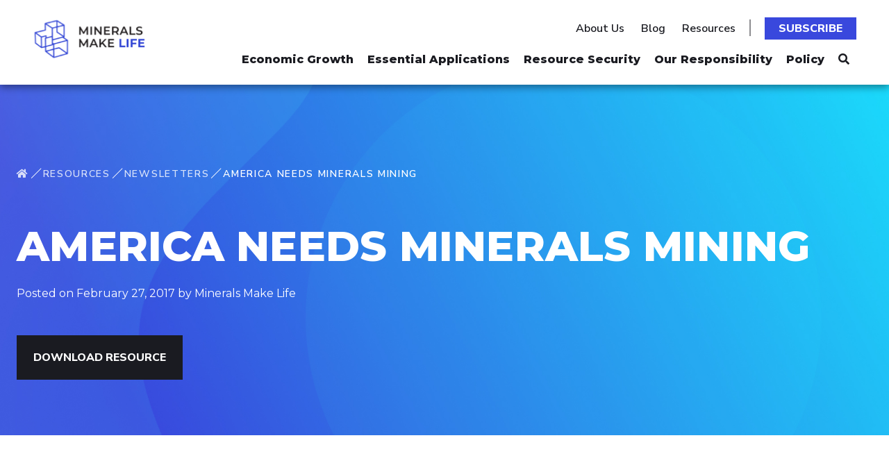

--- FILE ---
content_type: text/html; charset=UTF-8
request_url: https://mineralsmakelife.org/resources/america-needs-minerals-mining/
body_size: 6755
content:
<!doctype html>
<!--[if lt IE 7]> <html class="lt-ie10 lt-ie9 lt-ie8 lt-ie7"> <![endif]-->
<!--[if IE 7]>    <html class="lt-ie10 lt-ie9 lt-ie8"> <![endif]-->
<!--[if IE 8]>    <html class="lt-ie10 lt-ie9"> <![endif]-->
<!--[if IE 9]>    <html class="lt-ie10"> <![endif]-->
<!--[if gt IE 9]><!--> <html> <!--<![endif]-->
<head>
  <meta charset="utf-8">
  <meta http-equiv="X-UA-Compatible" content="IE=edge">
  <meta name="viewport" content="width=device-width, initial-scale=1.0, maximum-scale=1.0, user-scalable=0" />
  <link rel="shortcut icon" href="/favicon.ico" />
  <link rel="stylesheet" href="https://use.fontawesome.com/releases/v5.0.9/css/all.css" integrity="sha384-5SOiIsAziJl6AWe0HWRKTXlfcSHKmYV4RBF18PPJ173Kzn7jzMyFuTtk8JA7QQG1" crossorigin="anonymous">
  <link href="https://fonts.googleapis.com/css2?family=Montserrat:ital,wght@0,100..900;1,100..900&family=Nunito+Sans:ital,opsz,wght@0,6..12,200..1000;1,6..12,200..1000&display=swap" rel="stylesheet">
  <meta name='robots' content='index, follow, max-image-preview:large, max-snippet:-1, max-video-preview:-1' />

	<!-- This site is optimized with the Yoast SEO plugin v22.0 - https://yoast.com/wordpress/plugins/seo/ -->
	<title>America Needs Minerals Mining - Minerals Make Life</title>
	<meta name="description" content="Despite expert warnings of the risks to national security and the economy, the EPA continues to push a proposed financial assurance rule that will be harmful to the mining industry." />
	<link rel="canonical" href="https://mineralsmakelife.org/resources/america-needs-minerals-mining/" />
	<meta property="og:locale" content="en_US" />
	<meta property="og:type" content="article" />
	<meta property="og:title" content="America Needs Minerals Mining - Minerals Make Life" />
	<meta property="og:description" content="Despite expert warnings of the risks to national security and the economy, the EPA continues to push a proposed financial assurance rule that will be harmful to the mining industry." />
	<meta property="og:url" content="https://mineralsmakelife.org/resources/america-needs-minerals-mining/" />
	<meta property="og:site_name" content="Minerals Make Life" />
	<meta property="article:modified_time" content="2024-04-22T19:21:07+00:00" />
	<meta property="og:image" content="https://mineralsmakelife.org/wp-content/uploads/2017/02/Screen-Shot-2017-04-25-at-12.34.31-PM.png" />
	<meta property="og:image:width" content="940" />
	<meta property="og:image:height" content="375" />
	<meta property="og:image:type" content="image/jpeg" />
	<meta name="twitter:card" content="summary_large_image" />
	<meta name="twitter:image" content="https://mineralsmakelife.org/wp-content/uploads/2017/02/Screen-Shot-2017-04-25-at-12.34.31-PM.png" />
	<script type="application/ld+json" class="yoast-schema-graph">{"@context":"https://schema.org","@graph":[{"@type":"WebPage","@id":"https://mineralsmakelife.org/resources/america-needs-minerals-mining/","url":"https://mineralsmakelife.org/resources/america-needs-minerals-mining/","name":"America Needs Minerals Mining - Minerals Make Life","isPartOf":{"@id":"https://mineralsmakelife.org/#website"},"datePublished":"2017-02-27T00:00:00+00:00","dateModified":"2024-04-22T19:21:07+00:00","description":"Despite expert warnings of the risks to national security and the economy, the EPA continues to push a proposed financial assurance rule that will be harmful to the mining industry.","breadcrumb":{"@id":"https://mineralsmakelife.org/resources/america-needs-minerals-mining/#breadcrumb"},"inLanguage":"en-US","potentialAction":[{"@type":"ReadAction","target":["https://mineralsmakelife.org/resources/america-needs-minerals-mining/"]}]},{"@type":"BreadcrumbList","@id":"https://mineralsmakelife.org/resources/america-needs-minerals-mining/#breadcrumb","itemListElement":[{"@type":"ListItem","position":1,"name":"","item":"https://mineralsmakelife.org/"},{"@type":"ListItem","position":2,"name":"Resources","item":"https://mineralsmakelife.org/resources"},{"@type":"ListItem","position":3,"name":"Newsletters","item":"https://mineralsmakelife.org/resources/category/newsletters"},{"@type":"ListItem","position":4,"name":"America Needs Minerals Mining"}]},{"@type":"WebSite","@id":"https://mineralsmakelife.org/#website","url":"https://mineralsmakelife.org/","name":"Minerals Make Life","description":"","potentialAction":[{"@type":"SearchAction","target":{"@type":"EntryPoint","urlTemplate":"https://mineralsmakelife.org/?s={search_term_string}"},"query-input":"required name=search_term_string"}],"inLanguage":"en-US"}]}</script>
	<!-- / Yoast SEO plugin. -->


<link rel="alternate" type="application/rss+xml" title="Minerals Make Life &raquo; America Needs Minerals Mining Comments Feed" href="https://mineralsmakelife.org/resources/america-needs-minerals-mining/feed/" />
<link rel='stylesheet' id='wp-block-library-css' href='https://mineralsmakelife.org/wp-includes/css/dist/block-library/style.min.css?ver=6.4.7' type='text/css' media='all' />
<style id='safe-svg-svg-icon-style-inline-css' type='text/css'>
.safe-svg-cover{text-align:center}.safe-svg-cover .safe-svg-inside{display:inline-block;max-width:100%}.safe-svg-cover svg{height:100%;max-height:100%;max-width:100%;width:100%}

</style>
<style id='classic-theme-styles-inline-css' type='text/css'>
/*! This file is auto-generated */
.wp-block-button__link{color:#fff;background-color:#32373c;border-radius:9999px;box-shadow:none;text-decoration:none;padding:calc(.667em + 2px) calc(1.333em + 2px);font-size:1.125em}.wp-block-file__button{background:#32373c;color:#fff;text-decoration:none}
</style>
<style id='global-styles-inline-css' type='text/css'>
body{--wp--preset--color--black: #000000;--wp--preset--color--cyan-bluish-gray: #abb8c3;--wp--preset--color--white: #ffffff;--wp--preset--color--pale-pink: #f78da7;--wp--preset--color--vivid-red: #cf2e2e;--wp--preset--color--luminous-vivid-orange: #ff6900;--wp--preset--color--luminous-vivid-amber: #fcb900;--wp--preset--color--light-green-cyan: #7bdcb5;--wp--preset--color--vivid-green-cyan: #00d084;--wp--preset--color--pale-cyan-blue: #8ed1fc;--wp--preset--color--vivid-cyan-blue: #0693e3;--wp--preset--color--vivid-purple: #9b51e0;--wp--preset--gradient--vivid-cyan-blue-to-vivid-purple: linear-gradient(135deg,rgba(6,147,227,1) 0%,rgb(155,81,224) 100%);--wp--preset--gradient--light-green-cyan-to-vivid-green-cyan: linear-gradient(135deg,rgb(122,220,180) 0%,rgb(0,208,130) 100%);--wp--preset--gradient--luminous-vivid-amber-to-luminous-vivid-orange: linear-gradient(135deg,rgba(252,185,0,1) 0%,rgba(255,105,0,1) 100%);--wp--preset--gradient--luminous-vivid-orange-to-vivid-red: linear-gradient(135deg,rgba(255,105,0,1) 0%,rgb(207,46,46) 100%);--wp--preset--gradient--very-light-gray-to-cyan-bluish-gray: linear-gradient(135deg,rgb(238,238,238) 0%,rgb(169,184,195) 100%);--wp--preset--gradient--cool-to-warm-spectrum: linear-gradient(135deg,rgb(74,234,220) 0%,rgb(151,120,209) 20%,rgb(207,42,186) 40%,rgb(238,44,130) 60%,rgb(251,105,98) 80%,rgb(254,248,76) 100%);--wp--preset--gradient--blush-light-purple: linear-gradient(135deg,rgb(255,206,236) 0%,rgb(152,150,240) 100%);--wp--preset--gradient--blush-bordeaux: linear-gradient(135deg,rgb(254,205,165) 0%,rgb(254,45,45) 50%,rgb(107,0,62) 100%);--wp--preset--gradient--luminous-dusk: linear-gradient(135deg,rgb(255,203,112) 0%,rgb(199,81,192) 50%,rgb(65,88,208) 100%);--wp--preset--gradient--pale-ocean: linear-gradient(135deg,rgb(255,245,203) 0%,rgb(182,227,212) 50%,rgb(51,167,181) 100%);--wp--preset--gradient--electric-grass: linear-gradient(135deg,rgb(202,248,128) 0%,rgb(113,206,126) 100%);--wp--preset--gradient--midnight: linear-gradient(135deg,rgb(2,3,129) 0%,rgb(40,116,252) 100%);--wp--preset--font-size--small: 13px;--wp--preset--font-size--medium: 20px;--wp--preset--font-size--large: 36px;--wp--preset--font-size--x-large: 42px;--wp--preset--spacing--20: 0.44rem;--wp--preset--spacing--30: 0.67rem;--wp--preset--spacing--40: 1rem;--wp--preset--spacing--50: 1.5rem;--wp--preset--spacing--60: 2.25rem;--wp--preset--spacing--70: 3.38rem;--wp--preset--spacing--80: 5.06rem;--wp--preset--shadow--natural: 6px 6px 9px rgba(0, 0, 0, 0.2);--wp--preset--shadow--deep: 12px 12px 50px rgba(0, 0, 0, 0.4);--wp--preset--shadow--sharp: 6px 6px 0px rgba(0, 0, 0, 0.2);--wp--preset--shadow--outlined: 6px 6px 0px -3px rgba(255, 255, 255, 1), 6px 6px rgba(0, 0, 0, 1);--wp--preset--shadow--crisp: 6px 6px 0px rgba(0, 0, 0, 1);}:where(.is-layout-flex){gap: 0.5em;}:where(.is-layout-grid){gap: 0.5em;}body .is-layout-flow > .alignleft{float: left;margin-inline-start: 0;margin-inline-end: 2em;}body .is-layout-flow > .alignright{float: right;margin-inline-start: 2em;margin-inline-end: 0;}body .is-layout-flow > .aligncenter{margin-left: auto !important;margin-right: auto !important;}body .is-layout-constrained > .alignleft{float: left;margin-inline-start: 0;margin-inline-end: 2em;}body .is-layout-constrained > .alignright{float: right;margin-inline-start: 2em;margin-inline-end: 0;}body .is-layout-constrained > .aligncenter{margin-left: auto !important;margin-right: auto !important;}body .is-layout-constrained > :where(:not(.alignleft):not(.alignright):not(.alignfull)){max-width: var(--wp--style--global--content-size);margin-left: auto !important;margin-right: auto !important;}body .is-layout-constrained > .alignwide{max-width: var(--wp--style--global--wide-size);}body .is-layout-flex{display: flex;}body .is-layout-flex{flex-wrap: wrap;align-items: center;}body .is-layout-flex > *{margin: 0;}body .is-layout-grid{display: grid;}body .is-layout-grid > *{margin: 0;}:where(.wp-block-columns.is-layout-flex){gap: 2em;}:where(.wp-block-columns.is-layout-grid){gap: 2em;}:where(.wp-block-post-template.is-layout-flex){gap: 1.25em;}:where(.wp-block-post-template.is-layout-grid){gap: 1.25em;}.has-black-color{color: var(--wp--preset--color--black) !important;}.has-cyan-bluish-gray-color{color: var(--wp--preset--color--cyan-bluish-gray) !important;}.has-white-color{color: var(--wp--preset--color--white) !important;}.has-pale-pink-color{color: var(--wp--preset--color--pale-pink) !important;}.has-vivid-red-color{color: var(--wp--preset--color--vivid-red) !important;}.has-luminous-vivid-orange-color{color: var(--wp--preset--color--luminous-vivid-orange) !important;}.has-luminous-vivid-amber-color{color: var(--wp--preset--color--luminous-vivid-amber) !important;}.has-light-green-cyan-color{color: var(--wp--preset--color--light-green-cyan) !important;}.has-vivid-green-cyan-color{color: var(--wp--preset--color--vivid-green-cyan) !important;}.has-pale-cyan-blue-color{color: var(--wp--preset--color--pale-cyan-blue) !important;}.has-vivid-cyan-blue-color{color: var(--wp--preset--color--vivid-cyan-blue) !important;}.has-vivid-purple-color{color: var(--wp--preset--color--vivid-purple) !important;}.has-black-background-color{background-color: var(--wp--preset--color--black) !important;}.has-cyan-bluish-gray-background-color{background-color: var(--wp--preset--color--cyan-bluish-gray) !important;}.has-white-background-color{background-color: var(--wp--preset--color--white) !important;}.has-pale-pink-background-color{background-color: var(--wp--preset--color--pale-pink) !important;}.has-vivid-red-background-color{background-color: var(--wp--preset--color--vivid-red) !important;}.has-luminous-vivid-orange-background-color{background-color: var(--wp--preset--color--luminous-vivid-orange) !important;}.has-luminous-vivid-amber-background-color{background-color: var(--wp--preset--color--luminous-vivid-amber) !important;}.has-light-green-cyan-background-color{background-color: var(--wp--preset--color--light-green-cyan) !important;}.has-vivid-green-cyan-background-color{background-color: var(--wp--preset--color--vivid-green-cyan) !important;}.has-pale-cyan-blue-background-color{background-color: var(--wp--preset--color--pale-cyan-blue) !important;}.has-vivid-cyan-blue-background-color{background-color: var(--wp--preset--color--vivid-cyan-blue) !important;}.has-vivid-purple-background-color{background-color: var(--wp--preset--color--vivid-purple) !important;}.has-black-border-color{border-color: var(--wp--preset--color--black) !important;}.has-cyan-bluish-gray-border-color{border-color: var(--wp--preset--color--cyan-bluish-gray) !important;}.has-white-border-color{border-color: var(--wp--preset--color--white) !important;}.has-pale-pink-border-color{border-color: var(--wp--preset--color--pale-pink) !important;}.has-vivid-red-border-color{border-color: var(--wp--preset--color--vivid-red) !important;}.has-luminous-vivid-orange-border-color{border-color: var(--wp--preset--color--luminous-vivid-orange) !important;}.has-luminous-vivid-amber-border-color{border-color: var(--wp--preset--color--luminous-vivid-amber) !important;}.has-light-green-cyan-border-color{border-color: var(--wp--preset--color--light-green-cyan) !important;}.has-vivid-green-cyan-border-color{border-color: var(--wp--preset--color--vivid-green-cyan) !important;}.has-pale-cyan-blue-border-color{border-color: var(--wp--preset--color--pale-cyan-blue) !important;}.has-vivid-cyan-blue-border-color{border-color: var(--wp--preset--color--vivid-cyan-blue) !important;}.has-vivid-purple-border-color{border-color: var(--wp--preset--color--vivid-purple) !important;}.has-vivid-cyan-blue-to-vivid-purple-gradient-background{background: var(--wp--preset--gradient--vivid-cyan-blue-to-vivid-purple) !important;}.has-light-green-cyan-to-vivid-green-cyan-gradient-background{background: var(--wp--preset--gradient--light-green-cyan-to-vivid-green-cyan) !important;}.has-luminous-vivid-amber-to-luminous-vivid-orange-gradient-background{background: var(--wp--preset--gradient--luminous-vivid-amber-to-luminous-vivid-orange) !important;}.has-luminous-vivid-orange-to-vivid-red-gradient-background{background: var(--wp--preset--gradient--luminous-vivid-orange-to-vivid-red) !important;}.has-very-light-gray-to-cyan-bluish-gray-gradient-background{background: var(--wp--preset--gradient--very-light-gray-to-cyan-bluish-gray) !important;}.has-cool-to-warm-spectrum-gradient-background{background: var(--wp--preset--gradient--cool-to-warm-spectrum) !important;}.has-blush-light-purple-gradient-background{background: var(--wp--preset--gradient--blush-light-purple) !important;}.has-blush-bordeaux-gradient-background{background: var(--wp--preset--gradient--blush-bordeaux) !important;}.has-luminous-dusk-gradient-background{background: var(--wp--preset--gradient--luminous-dusk) !important;}.has-pale-ocean-gradient-background{background: var(--wp--preset--gradient--pale-ocean) !important;}.has-electric-grass-gradient-background{background: var(--wp--preset--gradient--electric-grass) !important;}.has-midnight-gradient-background{background: var(--wp--preset--gradient--midnight) !important;}.has-small-font-size{font-size: var(--wp--preset--font-size--small) !important;}.has-medium-font-size{font-size: var(--wp--preset--font-size--medium) !important;}.has-large-font-size{font-size: var(--wp--preset--font-size--large) !important;}.has-x-large-font-size{font-size: var(--wp--preset--font-size--x-large) !important;}
.wp-block-navigation a:where(:not(.wp-element-button)){color: inherit;}
:where(.wp-block-post-template.is-layout-flex){gap: 1.25em;}:where(.wp-block-post-template.is-layout-grid){gap: 1.25em;}
:where(.wp-block-columns.is-layout-flex){gap: 2em;}:where(.wp-block-columns.is-layout-grid){gap: 2em;}
.wp-block-pullquote{font-size: 1.5em;line-height: 1.6;}
</style>
<link rel='stylesheet' id='style-css' href='https://mineralsmakelife.org/wp-content/themes/mml-2024/assets/css/style.css?ver=1736557240' type='text/css' media='screen' />
<script type="text/javascript" src="https://mineralsmakelife.org/wp-includes/js/jquery/jquery.min.js?ver=3.7.1" id="jquery-core-js"></script>
<link rel="https://api.w.org/" href="https://mineralsmakelife.org/wp-json/" /><link rel="EditURI" type="application/rsd+xml" title="RSD" href="https://mineralsmakelife.org/xmlrpc.php?rsd" />
<link rel='shortlink' href='https://mineralsmakelife.org/?p=1015' />
<link rel="alternate" type="application/json+oembed" href="https://mineralsmakelife.org/wp-json/oembed/1.0/embed?url=https%3A%2F%2Fmineralsmakelife.org%2Fresources%2Famerica-needs-minerals-mining%2F" />
<link rel="alternate" type="text/xml+oembed" href="https://mineralsmakelife.org/wp-json/oembed/1.0/embed?url=https%3A%2F%2Fmineralsmakelife.org%2Fresources%2Famerica-needs-minerals-mining%2F&#038;format=xml" />
<link rel="icon" href="https://mineralsmakelife.org/wp-content/uploads/2025/01/cropped-mml-favicon-256-32x32.png" sizes="32x32" />
<link rel="icon" href="https://mineralsmakelife.org/wp-content/uploads/2025/01/cropped-mml-favicon-256-192x192.png" sizes="192x192" />
<link rel="apple-touch-icon" href="https://mineralsmakelife.org/wp-content/uploads/2025/01/cropped-mml-favicon-256-180x180.png" />
<meta name="msapplication-TileImage" content="https://mineralsmakelife.org/wp-content/uploads/2025/01/cropped-mml-favicon-256-270x270.png" />
</head>

<body class="resources-template-default single single-resources postid-1015">

  <div id="container" class="root">
  <header class="page-section page-section--site-header site-header" role="banner">
    <div class="search-form">
      <a class="close-btn" href="#"><i class="fa fa-times"></i></a>
      <div class="container">
        <div class="row d-flex justify-content-center align-items-center">
          <div class="col-md-9 col-9">
            <form method="get" action="/">
              <div class="input-wrap">
                <input type="text" name="s" placeholder="Search mineralsmakelife.org" />
                <button><i class="fa fa-search"></i></button>
              </div>
            </form>
          </div>
        </div>
      </div>
    </div>
    <div class="container">
      <div class="row d-flex justify-content-between header__inner">
        <div class="col-lg-2 col-10">
                      <div class="site-header__logo">
              <a href="/">
                <img src="https://mineralsmakelife.org/wp-content/uploads/2025/01/MML-logo-color.svg" alt="Minerals Make Life">
              </a>
            </div>
                    </div>
        <div class="col-lg-10 col-2">
          <div class="site-header__primary-nav-toggle primary-nav__toggle">

            <a class="mobile-nav-toggle" href="#">
              <i class="fas fa-bars"></i>
              <i class="fas fa-times"></i>
            </a>

          </div>
          <div class="nav-wrapper d-flex flex-column justify-content-center justify-content-lg-end m-auto align-items-lg-end">
            <div class="site-header__nav tertiary d-flex justify-content-center justify-content-lg-end align-items-center order-lg-1 order-12">

              <ul id="site-nav-tertiary" class="links"><li id="menu-item-21" class="menu-item menu-item-type-custom menu-item-object-custom menu-item-21"><a href="/about">About Us</a></li>
<li id="menu-item-19" class="menu-item menu-item-type-custom menu-item-object-custom menu-item-19"><a href="/blog">Blog</a></li>
<li id="menu-item-20" class="menu-item menu-item-type-custom menu-item-object-custom menu-item-20"><a href="/resources">Resources</a></li>
</ul>
              <ul class="actions">
                <li><a href="#mc-embedded-subscribe-form" class="button take-action">Subscribe</a></li>
              </ul>
            </div>

            <div class="site-header__nav primary order-lg-12 order-1">
              <ul id="site-nav-primary" class="links d-lg-flex justify-content-between"><li id="menu-item-5" class="menu-item menu-item-type-custom menu-item-object-custom menu-item-5"><a href="/economic-growth">Economic Growth</a></li>
<li id="menu-item-6" class="break menu-item menu-item-type-custom menu-item-object-custom menu-item-6"><a href="/essential-applications">Essential Applications</a></li>
<li id="menu-item-7" class="menu-item menu-item-type-custom menu-item-object-custom menu-item-7"><a href="/resource-security">Resource Security</a></li>
<li id="menu-item-8" class="menu-item menu-item-type-custom menu-item-object-custom menu-item-8"><a href="/our-responsibility">Our Responsibility</a></li>
<li id="menu-item-9" class="menu-item menu-item-type-custom menu-item-object-custom menu-item-9"><a href="/policy">Policy</a></li>
<li id="menu-item-3993" class="search-toggle menu-item menu-item-type-custom menu-item-object-custom menu-item-3993"><a href="#"><i class="fa fa-search"></i></a></li>
</ul>            </div>
          </div>
        </div>
      </div>
    </div>
  </header><div class="page-section page-section--hero hero hero--inner" style="background-image:url(/wp-content/uploads/2025/01/landing-page-bkg-BLUE.jpg); background-position: 50% 50%";>

  <div class="container">
   
    <div class="row">
      <div class = "hero-inner__content">
      
    <p class="breadcrumbs"><span><span><a href="https://mineralsmakelife.org/"><i class="fas fa-home"></i></a></span> <span class="divider"></span> <span><a href="https://mineralsmakelife.org/resources">Resources</a></span> <span class="divider"></span> <span><a href="https://mineralsmakelife.org/resources/category/newsletters">Newsletters</a></span> <span class="divider"></span> <span class="breadcrumb_last" aria-current="page">America Needs Minerals Mining</span></span></p>
            <div class="hero__text-wrap">
        <h1>America Needs Minerals Mining</h1>
        <div class="meta">
          <p class="date">Posted on February 27, 2017 by Minerals Make Life</p>
        </div>
                  <a href="https://mineralsmakelife.org/wp-content/uploads/2017/03/Newsletter_Feb-1.pdf" class="btn--primary">Download Resource</a>
                </div>
      </div>
    </div>
  </div>
</div>
<div class="page-section page-section--page-body page-body details-page">
  <div class="container">
    <div class="row d-flex justify-content-between">
      <div class="col-12">
        
    <div class="layout--body-content">
  <div class="wysiwyg-content">
    <p style="text-align: center;"><img decoding="async" style="width: 623px; height: 748px;" src="/assets/images/content/uploads/Newsletter.JPG" alt="" /></p>
  </div>
</div>

      </div>
    </div>
  </div>
</div>


  </div>

  
  <footer class="page-section page-section--site-footer site-footer" role="contentinfo">

    <div class="container">

      <div class="row d-flex justify-content-between">
        <div class="col-md-4 col-lg-6">
          <div class="stay-connected">
            <h2>Stay Connected</h2>
            <ul class="social-links">
              <li><a target="_blank" href="http://www.facebook.com/MineralsMakeLife" class="facebook connect-icons-facebook"><i class="fab fa-facebook"></i></a></li>
              <li><a target="_blank" href="http://twitter.com/MiningFan" class="twitter connect-icons-twitter"><i class="fab fa-twitter"></i></a></li>
              <li><a target="_blank" href="http://www.youtube.com/user/nationalmining" class="youtube connect-icons-youtube"><i class="fab fa-youtube"></i></a></li>
              <li><a target="_blank" href="https://www.instagram.com/mineralsmakelife/" class="instagram connect-icons-instagram"><i class="fab fa-instagram"></i></a></li> 
              <li><a target="_blank" href="https://www.linkedin.com/showcase/minerals-make-life/" class="linkedin connect-icons-linkedin"><i class="fab fa-linkedin"></i></a></li>

                            <li><a href="/rss" class="rss connect-icons-rss"><i class="fa fa-rss"></i></a></li>
            </ul>
          </div>
        </div>
        <div class="col-md-8 col-lg-6">
          <form action="//mineralsmakelife.us14.list-manage.com/subscribe/post?u=ce40e38a57935c11763e5162d&amp;id=dfb0c03bb0" method="post" id="mc-embedded-subscribe-form" name="mc-embedded-subscribe-form" class="mx-form validate" target="_blank" novalidate="">
            <label for="email">Get Our Monthly Newsletter</label>
            <div class="input-wrap d-flex justify-content-between">
              <input type="email" value="" name="EMAIL" class="email mx-input-text"  id="mx-field-Contact-Email" placeholder="Please Enter Your Email" required="">
              <input type="submit" value="SUBSCRIBE" name="subscribe"  class="button mx-button-wrapper">
            </div>
            <div style="position: absolute; left: -5000px;" aria-hidden="true"><input type="text" name="b_ce40e38a57935c11763e5162d_dfb0c03bb0" tabindex="-1" value=""></div>
          </form>
        </div>
      </div>
      <div class="row d-flex justify-content-between with-bar">
        <div class="col-md-4 col-12">
                      <div class="site-footer__logo">
              <a href="http://www.nma.org">
                <img src="https://mineralsmakelife.org/wp-content/uploads/2025/01/nma-logo-white-1.svg" alt="NMA">
              </a>
            </div>
            
          <p class="copy">&copy;2026 National Mining Association</p>
        </div>
        <div class="col-md-8">
          <ul id="site-nav-footer" class="footer-nav"><ul class='menu__column'><h3 class='menu-item__heading'>About</h3><li class=' menu-item menu-item-type-post_type menu-item-object-page menu-item-home'><a href="https://mineralsmakelife.org/">Home</a></li><li class=' menu-item menu-item-type-post_type menu-item-object-page'><a href="https://mineralsmakelife.org/about/">About Us</a></li><li class=' menu-item menu-item-type-post_type menu-item-object-page current_page_parent'><a href="https://mineralsmakelife.org/blog/">Blog</a></li></ul><ul class='menu__column'><h3 class='menu-item__heading'>Learn</h3><li class=' menu-item menu-item-type-post_type menu-item-object-page'><a href="https://mineralsmakelife.org/covid-19-resources/">COVID-19 Resources</a></li><li class=' menu-item menu-item-type-post_type menu-item-object-page'><a href="https://mineralsmakelife.org/economic-growth/">Economic Growth</a></li><li class=' menu-item menu-item-type-post_type menu-item-object-page'><a href="https://mineralsmakelife.org/essential-applications/">Essential Applications</a></li><li class=' menu-item menu-item-type-post_type menu-item-object-page'><a href="https://mineralsmakelife.org/resource-security/">Resource Security</a></li><li class=' menu-item menu-item-type-post_type menu-item-object-page'><a href="https://mineralsmakelife.org/our-responsibility/">Our Responsibility</a></li><li class=' menu-item menu-item-type-post_type menu-item-object-page'><a href="https://mineralsmakelife.org/policy/">Policy</a></li></ul><ul class='menu__column'><h3 class='menu-item__heading'>Resources</h3><li class=' menu-item menu-item-type-custom menu-item-object-custom'><a href="/resources/category/fact-sheets/">Fact Sheets</a></li><li class=' menu-item menu-item-type-custom menu-item-object-custom'><a href="/resources/category/reports/">Reports</a></li><li class=' menu-item menu-item-type-custom menu-item-object-custom'><a href="/resources/category/infographics/">Infographics</a></li><li class=' menu-item menu-item-type-custom menu-item-object-custom'><a href="/resources/category/videos/">Videos</a></li><li class=' menu-item menu-item-type-custom menu-item-object-custom'><a href="/resources/category/newsletters/">Newsletters</a></li><li class=' menu-item menu-item-type-custom menu-item-object-custom'><a href="/resources/category/testimony/">Testimony</a></li></ul>        </div>
      </div>
    </div>
  </footer>

  <script type="text/javascript" src="https://mineralsmakelife.org/wp-content/themes/mml-2024/assets/js/index.js?ver=1736549515" id="script-js"></script>


  <script type="text/javascript">
    var _gaq = _gaq || [];
    _gaq.push(['_setAccount', 'UA-21245898-1']);
    _gaq.push(['_trackPageview']);

    (function() {
     var ga = document.createElement('script'); ga.type = 'text/javascript'; ga.async = true;
     ga.src = ('https:' == document.location.protocol ? 'https://ssl' : 'http://www') + '.google-analytics.com/ga.js';
     var s = document.getElementsByTagName('script')[0]; s.parentNode.insertBefore(ga, s);
    })();
  </script>

  <!-- Google Tag Manager -->
  <noscript><iframe src="//www.googletagmanager.com/ns.html?id=GTM-5X4LS8"
  height="0" width="0" style="display:none;visibility:hidden"></iframe></noscript>
  <script>(function(w,d,s,l,i){w[l]=w[l]||[];w[l].push({'gtm.start':
  new Date().getTime(),event:'gtm.js'});var f=d.getElementsByTagName(s)[0],
  j=d.createElement(s),dl=l!='dataLayer'?'&l='+l:'';j.async=true;j.src=
  '//www.googletagmanager.com/gtm.js?id='+i+dl;f.parentNode.insertBefore(j,f);
  })(window,document,'script','dataLayer','GTM-5X4LS8');</script>
  <!-- End Google Tag Manager -->

</body>
</html>

<!-- Dynamic page generated in 0.650 seconds. -->
<!-- Cached page generated by WP-Super-Cache on 2026-01-19 10:20:04 -->

<!-- super cache -->